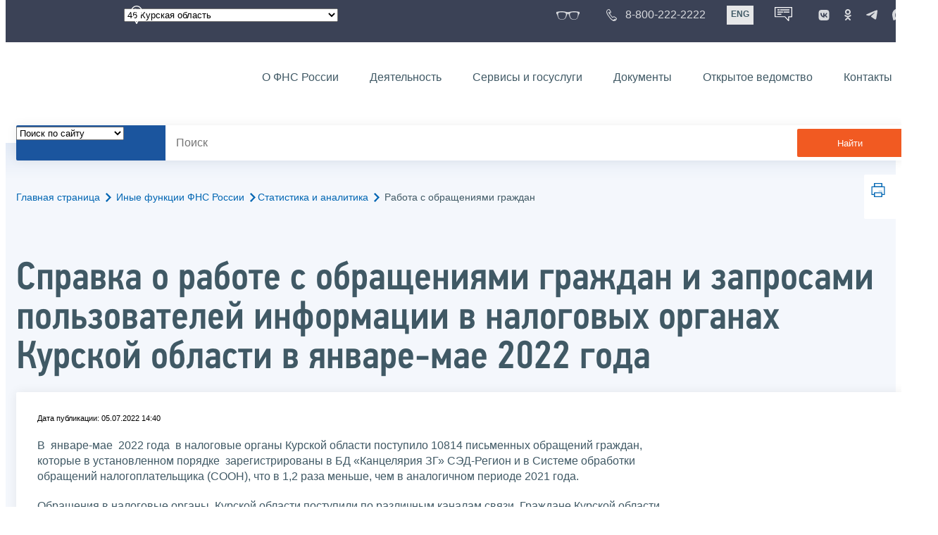

--- FILE ---
content_type: text/html; charset=utf-8
request_url: https://www.nalog.gov.ru/rn46/related_activities/statistics_and_analytics/appeals_citizens/12320934/
body_size: 20713
content:


<!DOCTYPE html >
<html id="ctl00_MainHtml" lang="ru">
<head id="Head">
	<title>Справка о работе с обращениями граждан и запросами пользователей информации в налоговых органах Курской области в январе-мае 2022 года
 |  ФНС России  | 46 Курская область</title>
	<!-- META -->
	<meta charset="utf-8" />
	<meta content="width=device-width, initial-scale=1" name="viewport" />
	<meta name='description' content='Справка о работе с обращениями граждан и запросами пользователей информации в налоговых органах Курской области в январе-мае 2022 года
 |  ФНС России  | 46 Курская область' />
	<meta name='keywords' content='' />
	<meta name='designer' content='3255' />
	<meta name='category' content='1' />
	<meta name="yandex-verification" content="5eaacddeb71d2202" />
	<meta name="yandex-verification" content="a23d24abb844d62a" />

	

<!-- Main Icon -->
<link rel="shortcut icon" href="/css/ul2018/img/favicon.ico">

<!-- Global CSS -->
<link rel="stylesheet" type="text/css" href="https://data.nalog.ru/css/ul2018/vendor/slick.css?ver=2.0.0.19156">
<link rel="stylesheet" type="text/css" href="https://data.nalog.ru/css/ul2018/vendor/mediaelementplayer.min.css">
<link rel="stylesheet" type="text/css" href="https://data.nalog.ru/css/ul2018/vendor/jquery.formstyler.css?ver=2.0.0.19156">
<link rel="stylesheet" type="text/css" href="https://data.nalog.ru/css/ul2018/vendor/select2.min.css?ver=2.0.0.19156">
<link rel="stylesheet" type="text/css" href="https://data.nalog.ru/css/ul2018/vendor/magnific-popup.css?ver=2.0.0.19156">
<link rel="stylesheet" type="text/css" href="https://data.nalog.ru/css/ul2018/vendor/responsiveslides/responsiveslides.css?ver=2.0.0.19156">
<link rel="stylesheet" type="text/css" href="https://data.nalog.ru/css/ul2018/vendor/responsiveslides/themes.css?ver=2.0.0.19156">
<link rel="stylesheet" type="text/css" href="https://data.nalog.ru/css/ul2018/reset.css">
<link rel="stylesheet" type="text/css" href="/css/ul2018/style.css?ver=2.0.0.19156">
<link rel="stylesheet" type="text/css" href="https://data.nalog.ru/css/ul2018/style_me.css?ver=2.0.0.19156">
<link rel="stylesheet" type="text/css" href="https://data.nalog.ru/css/ul2018/media.css?ver=2.0.0.19156">
<link rel="stylesheet" type="text/css" href="https://data.nalog.ru/css/ul2018/HM/FNS-Hm.css?ver=2.0.0.19156">
<link rel="stylesheet" type="text/css" href="https://data.nalog.ru/css/ul2018/icon/style.css">
<link rel="stylesheet" type="text/css" href="https://data.nalog.ru/css/ul2018/vendor/tooltipster.bundle.css">
<link rel="stylesheet" type="text/css" href="https://data.nalog.ru/css/ul2018/vendor/datatables.min.css">
<link rel="stylesheet" type="text/css" href="https://data.nalog.ru/css/ul2018/version.css?ver=2.0.0.19156">


<link rel="stylesheet" type="text/css" href="https://data.nalog.ru/css/ul2018/vendor/ion.rangeSlider.css">
<link rel="stylesheet" type="text/css" href="https://data.nalog.ru/css/ul2018/vendor/ui.dynatree.css">
<!-- datepicker -->
<link rel="stylesheet" type="text/css" href="https://data.nalog.ru/css/ul2018/vendor/bootstrap-datetimepicker.min.css?ver=2.0.0.19156">
<link rel="stylesheet" type="text/css" href="https://data.nalog.ru/css/ul2018/vendor/bootstrap-icon.css?ver=2.0.0.19156">

<!-- Глобальные переменные JavaScript. Здесь не должно быть никакх функций. Все функции в /js/ul2018/script.js и /js/ul2018/script_me.js -->
<script>
	var ZoneID = "3255";
	var ZoneAlias = "rn46";
	var AssemblyVersion = "2.0.0.19156";
	var SvgFileUrl = "/css/";
</script>




<script src="https://data.nalog.ru/js/ul2018/vendor/jquery-3.1.1.min.js"></script>
<script src="https://data.nalog.ru/js/ul2018/vendor/slick.min.js" defer></script>
<script src="https://data.nalog.ru/js/ul2018/vendor/mediaelement-and-player.min.js" defer></script>
<script src="https://data.nalog.ru/js/ul2018/vendor/mediaelement-and-player.ru.js" defer></script>
<script src="https://data.nalog.ru/js/ul2018/vendor/jquery.formstyler.min.js" defer></script>
<script src="https://data.nalog.ru/js/ul2018/vendor/select2.full.min.js" defer></script>
<script src="https://data.nalog.ru/js/ul2018/vendor/timepan/script.js" defer></script>

<!-- datetimepicker -->
<script src="https://data.nalog.ru/js/ul2018/vendor/moment-with-locales.min.js" defer></script>
<script src="https://data.nalog.ru/js/ul2018/vendor/bootstrap.min.js" defer></script>
<script src="https://data.nalog.ru/js/ul2018/vendor/bootstrap-datetimepicker.min.js" defer></script>

<script src="https://data.nalog.ru/js/ul2018/vendor/jquery.cookie.js"></script>
<script src="https://data.nalog.ru/js/ul2018/vendor/jquery.magnific-popup.min.js" defer></script>
<script src="https://data.nalog.ru/js/ul2018/vendor/jquery.cascade.js" defer></script>
<script src="/js/ul2018/script.js?ver=2.0.0.19156"></script>
<script src="https://data.nalog.ru/js/ul2018/script_me.js?ver=2.0.0.19156" defer></script>


<script src="https://data.nalog.ru/js/ul2018/vendor/tooltipster.bundle.min.js" defer></script>
<script src="https://data.nalog.ru/js/ul2018/vendor/jquery.highlight.js?ver=2.0.0.19156" defer></script>

<script src="https://data.nalog.ru/js/ul2018/vendor/datatables.min.js" defer></script>

<script src="https://data.nalog.ru/js/ul2018/vendor/isotope.pkgd.min.js" defer></script>
<script src="https://data.nalog.ru/js/ul2018/vendor/responsiveslides.js" defer></script>



<script>
	$(document).ready(function ()
	{
		var e = document.createElement('script');
		e.async = true;
		e.setAttribute('src', 'https://chat-bot.nalog.ru/web-chat/chatsite/js/wa-min.js');
		document.body.appendChild(e);
	});
</script>


	<script> var mkgu_widget_param = { au: '10003716657', private_block: 1 };</script>
	<script src="https://vashkontrol.ru/widget/mkgu_widget.js" async></script>

<style>
.popup-widget--show {
  z-index: 2147483647 !important;
}
</style>	

	<script>
        document.addEventListener('DOMContentLoaded', function () {
            let widgetRendered = false;

            document.getElementById('mkgu-widget').addEventListener('click', function (e) {
                e.preventDefault();

                if (!widgetRendered) {
                    // Создаём HTML виджета вручную (как в оригинальном render_html)
                    const widgetHTML = `        
          <div class="popup-widget js-popup-widget">
            <div class="popup-widget__container">
              <button class="popup-widget__btn-close js-btn-close">
                <i class="close-icon"></i>
              </button>
              <div class="popup-widget__cont">
                   <div class="popup-widget__desc">Для того, чтобы оценить услугу, перейдите на сайт Ваш контроль и авторизуйтесь с помощью сервиса госуслуги</div>
                    <a href="${window.mkgu_w.page_url}" target="_blank" rel="nofollow">
                     <button class="popup-widget__btn-go">Перейти на сайт</button>
              </a>
              </div>
             
            </div>
          </div>
          <div class="popup-widget-wrapper js-wrapper"></div>
        `;

                    // Вставляем в начало body
                    document.body.insertAdjacentHTML('afterbegin', widgetHTML);

                    // Находим свежесозданные элементы
                    const popupWidget = document.querySelector('.js-popup-widget');
                    const popupWrapper = document.querySelector('.js-wrapper');
                    const btnClose = document.querySelector('.js-btn-close');

                    // Показываем
                    popupWidget.classList.add('popup-widget--show');
                    popupWrapper.classList.add('popup-widget-wrapper--show');

                    // Обработчики
                    const hidePopup = () => {
                        popupWidget.classList.remove('popup-widget--show');
                        popupWrapper.classList.remove('popup-widget-wrapper--show');
                    };

                    if (btnClose) {
                        btnClose.addEventListener('click', hidePopup);
                    }

                    popupWidget.addEventListener('click', (e) => {
                        if (e.target.classList.contains('js-popup-widget')) {
                            hidePopup();
                        }
                    });

                    window.addEventListener('keydown', (e) => {
                        if (e.key === 'Escape') hidePopup();
                    });

                    widgetRendered = true;
                } else {
                    // Если уже создан — просто показываем
                    const popupWidget = document.querySelector('.js-popup-widget');
                    const popupWrapper = document.querySelector('.js-wrapper');
                    if (popupWidget && popupWrapper) {
                        popupWidget.classList.add('popup-widget--show');
                        popupWrapper.classList.add('popup-widget-wrapper--show');
                    }
                }
            });
        });
    </script>

	<!--
<script>

	_govWidget = {
		cssOrigin: '//gosbar.gosuslugi.ru',
		catalogOrigin: '//gosbar.gosuslugi.ru',

		disableSearch: true,
		cssTheme: 'gray',
		marginTop: 0,
		paddingTop: 0
	}

</script>

		





	<!-- For Print Version -->
	
</head>
<body >




	<div class="totop"></div>
	

<div id="main_div_svg_templates" style="display:none"></div>

<script>
	window.addEventListener("load", function ()
	{
		fetch("/css/ul2018/icon/templates.svg")
			.then((response) => response.text())
			.then((html) =>
			{
				document.getElementById("main_div_svg_templates").innerHTML = html;
			})
			.catch((error) =>
			{
				console.warn(error);
			});
	});
</script>


	<form method="post" action="./" id="MainForm" enctype="multipart/form-data" class="main-form">
<div class="aspNetHidden">
<input type="hidden" name="__VIEWSTATE" id="__VIEWSTATE" value="GehtX9WrO17CeSO/u9QFlcKkKRnUHMnRaa6k2XDj5xFGlTtOER3jPL9J6hprBWb8cQLHwQ==" />
</div>

<div class="aspNetHidden">

	<input type="hidden" name="__VIEWSTATEGENERATOR" id="__VIEWSTATEGENERATOR" value="112E02C5" />
</div>
		<div class="wrap-all">
			<div class="wrap-content">
				


<script>

    function RedirectZoneF()
    {

        var ddl = document.getElementById("ctl00_ctl00_ddlRegion_firstpage");

        location.href = location.href.replace("/rn46/", "/" + ddl.options[ddl.selectedIndex].value + "/")
        
    }

</script>


<div class="wrapper wrapper_dark">
    <div class="content">
        <div class="top">
            <div class="top__row">
                <div class="col">
                   <div class="top__holder"></div>
                </div>
                <!-- /col -->
               <div class="col col_full">
                <div class="geo">
               <!--28.02.22-->
                                    <div class="geo__icon">
                                        <span class="icon"></span>
                                    </div> <!-- /geo__icon -->
                  <div class="geo__select">
                            <select name="ctl00$ctl00$ddlRegion_firstpage" id="ctl00_ctl00_ddlRegion_firstpage" class="js-geo-select" onchange="RedirectZoneF()">
	<option value="rn01">01 Республика Адыгея </option>
	<option value="rn02">02 Республика Башкортостан</option>
	<option value="rn03">03 Республика Бурятия</option>
	<option value="rn04">04 Республика Алтай</option>
	<option value="rn05">05 Республика Дагестан</option>
	<option value="rn06">06 Республика Ингушетия</option>
	<option value="rn07">07 Кабардино-Балкарская Республика</option>
	<option value="rn08">08 Республика Калмыкия</option>
	<option value="rn09">09 Карачаево-Черкесская Республика</option>
	<option value="rn10">10 Республика Карелия</option>
	<option value="rn11">11 Республика Коми</option>
	<option value="rn12">12 Республика Марий Эл</option>
	<option value="rn13">13 Республика Мордовия</option>
	<option value="rn14">14 Республика Саха (Якутия)</option>
	<option value="rn15">15 Республика Северная Осетия-Алания</option>
	<option value="rn16">16 Республика Татарстан</option>
	<option value="rn17">17 Республика Тыва</option>
	<option value="rn18">18 Удмуртская Республика</option>
	<option value="rn19">19 Республика Хакасия</option>
	<option value="rn20">20 Чеченская Республика</option>
	<option value="rn21">21 Чувашская Республика</option>
	<option value="rn22">22 Алтайский край</option>
	<option value="rn23">23 Краснодарский край</option>
	<option value="rn24">24 Красноярский край</option>
	<option value="rn25">25 Приморский край</option>
	<option value="rn26">26 Ставропольский край</option>
	<option value="rn27">27 Хабаровский край</option>
	<option value="rn28">28 Амурская область</option>
	<option value="rn29">29 Архангельская область</option>
	<option value="rn30">30 Астраханская область</option>
	<option value="rn31">31 Белгородская область</option>
	<option value="rn32">32 Брянская область</option>
	<option value="rn33">33 Владимирская область</option>
	<option value="rn34">34 Волгоградская область</option>
	<option value="rn35">35 Вологодская область</option>
	<option value="rn36">36 Воронежская область</option>
	<option value="rn37">37 Ивановская область</option>
	<option value="rn38">38 Иркутская область</option>
	<option value="rn39">39 Калининградская область</option>
	<option value="rn40">40 Калужская область</option>
	<option value="rn41">41 Камчатский край</option>
	<option value="rn42">42 Кемеровская область  - Кузбасс</option>
	<option value="rn43">43 Кировская область</option>
	<option value="rn44">44 Костромская область</option>
	<option value="rn45">45 Курганская область</option>
	<option selected="selected" value="rn46">46 Курская область</option>
	<option value="rn47">47 Ленинградская область</option>
	<option value="rn48">48 Липецкая область</option>
	<option value="rn49">49 Магаданская область</option>
	<option value="rn50">50 Московская область</option>
	<option value="rn51">51 Мурманская область</option>
	<option value="rn52">52 Нижегородская область</option>
	<option value="rn53">53 Новгородская область</option>
	<option value="rn54">54 Новосибирская область</option>
	<option value="rn55">55 Омская область</option>
	<option value="rn56">56 Оренбургская область</option>
	<option value="rn57">57 Орловская область</option>
	<option value="rn58">58 Пензенская область</option>
	<option value="rn59">59 Пермский край</option>
	<option value="rn60">60 Псковская область</option>
	<option value="rn61">61 Ростовская область</option>
	<option value="rn62">62 Рязанская область</option>
	<option value="rn63">63 Самарская область</option>
	<option value="rn64">64 Саратовская область</option>
	<option value="rn65">65 Сахалинская область</option>
	<option value="rn66">66 Свердловская область</option>
	<option value="rn67">67 Смоленская область</option>
	<option value="rn68">68 Тамбовская область</option>
	<option value="rn69">69 Тверская область</option>
	<option value="rn70">70 Томская область</option>
	<option value="rn71">71 Тульская область</option>
	<option value="rn72">72 Тюменская область</option>
	<option value="rn73">73 Ульяновская область</option>
	<option value="rn74">74 Челябинская область</option>
	<option value="rn75">75 Забайкальский край</option>
	<option value="rn76">76 Ярославская область</option>
	<option value="rn77">77 город Москва</option>
	<option value="rn78">78 Санкт-Петербург</option>
	<option value="rn79">79 Еврейская автономная область</option>
	<option value="rn86">86 Ханты-Мансийский автономный округ-Югра</option>
	<option value="rn87">87 Чукотский АО</option>
	<option value="rn89">89 Ямало-Ненецкий автономный округ</option>
	<option value="rn90">90 Запорожская область</option>
	<option value="rn91">91 Республика Крым</option>
	<option value="rn92">92 город Севастополь</option>
	<option value="rn93">93 Донецкая Народная Республика</option>
	<option value="rn94">94 Луганская Народная Республика</option>
	<option value="rn95">95 Херсонская область</option>

</select>

                  </div>
                </div>
              </div> <!-- /col -->


                            <div class="col tablet-hide">
                                <!--28.02.22-->
                                <a href="#" class="top__link top__link_glasses js-version-open" title="Версия для слабовидящих">
                                    <span class="icon version__link"></span>
                                </a>
                            </div>

                <!-- /col -->
               <div class="col tablet-hide">
                                <!--28.02.22-->
                                <a href="tel:88002222222" class="top__link top__link_phone"
                                   title="Телефон Единого контакт-центра ФНС России"
                                   onclick="ym(23729197, 'reachGoal', 'test'); return true;">
                                        <span class="icon"></span>
                                    <span class="text-icon">8-800-222-2222</span>
                                </a>
                            </div>
                <!-- /col -->
                <div class="col tablet-hide" title="Англоязычная версия сайта">
                    <div class="lang">
                        <a href="https://www.nalog.gov.ru/eng/" class="lang__item">ENG</a>
                    </div>
                </div>
                <!-- /col -->

     <div class="col tablet-hide" title="Чат-бот">
                                <!--28.02.22 Смена класса!!!-->
                                <div class="chat" onclick="WebChatApi.toggleWebChat()" style="cursor:pointer;"></div>
                            </div>


                 <div class="col tablet-hide">
                                <div class="soc">
                                
                                    <!--28.02.22 + class-->
                                    <a href="https://vk.com/nalog_gov_ru" class="icon soc__link vk" rel="noopener noreferrer"
                                       target="_blank" title="ФНС во «Вконтакте»"></a>
                                             
                                    <a href="https://ok.ru/group/63118935130280" class="icon soc__link od" rel="noopener noreferrer"
                                       target="_blank" title="ФНС в «Одноклассниках»"></a>

                                    <a href="https://t.me/nalog_gov_ru" class="icon soc__link tg" rel="noopener noreferrer"
                                       target="_blank" title="ФНС в «Telegram»"></a>

                                     <a href="https://max.ru/nalog_gov_ru" class="icon soc__link max" rel="noopener noreferrer"
                                       target="_blank" title="ФНС в «MAX»"></a> 
                                             
                                
                                </div>
                            </div> <!-- /col -->

            </div><!-- /row -->
        </div>
        <!-- /top -->
    </div>
    <!-- /content -->
</div>
<!-- /wrapper -->

<div class="wrapper wrapper__header js-header-point">
     <div class="header-fixed">
    <div class="content">
        <header id="ctl00_ctl00_header2" class="header_pages">
            <div class="header-wrapper">
                <div class="header__left">
                    <a href="/" class="logo header__logo">
                        <img src="https://data.nalog.ru/css/ul2018/img/logo.svg" alt="">
                    </a>
                </div>
                <!-- /header__left -->

                <div class="header__mobile js-menu">
                    <div class="header__right">
                        <ul class="header-menu">
                            <li class="header-menu__item">
                                <a href="/rn46/about_fts/" class="header-menu__link">О ФНС России</a>
                                <!-- header-menu__link_active -->
                            </li>
                            <li class="header-menu__item header-menu__item_parent">
                                <a href="/rn46/menu_act/" class="header-menu__link">Деятельность</a>
                                <div class="header-menu-drop">
                                    <div class="header-menu-drop__wrapper">
                                        <div class="row">
                                            <div class="col col_3">
                                                <div class="header-menu-drop__title">Деятельность</div>
                                            </div>

                                            <div class="col col_3">
                                                <ul class="menu__list">
                                                    <li class="menu__item">
                                                        <a href="/rn46/taxation/" class="menu__link">Налогообложение в Российской Федерации</a>
                                                    </li>
                                                    <li class="menu__item">
                                                        <a href="/rn46/taxation/reference_work/" class="menu__link">Контрольная работа</a>
                                                    </li>
                                                    <li class="menu__item">
                                                        <a href="/rn46/related_activities/statistics_and_analytics/" class="menu__link">Статистика и аналитика</a>
                                                    </li>


                                                </ul>
                                            </div>
                                            <div class="col col_3">
                                                <ul class="menu__list">
                                                    <li class="menu__item">
                                                        <a href="/rn46/about_fts/inttax/" class="menu__link">Международное сотрудничество</a>
                                                    </li>
                                                    <li class="menu__item">
                                                        <a href="/rn46/related_activities/" class="menu__link">Иные функции ФНС России</a>
                                                    </li>
                                                </ul>
                                            </div>


                                        </div>
                                    </div>
                                    <!-- /header-menu-drop__wrapper -->
                                </div>
                                <!-- /header-menu-drop -->
                            </li>
                            <li class="header-menu__item">
                                <a href="/rn46/about_fts/el_usl/" class="header-menu__link">Сервисы и госуслуги</a>
                            </li>
                            <li class="header-menu__item header-menu__item_parent">
                                <a href="/rn46/about_fts/docs_fts/" class="header-menu__link">Документы</a>
                                <div class="header-menu-drop">
                                    <div class="header-menu-drop__wrapper">
                                        <div class="row">
                                            <div class="col col_3">
                                                <div class="header-menu-drop__title">Документы</div>

                                            </div>

                                            <div class="col col_3">
												<ul class="menu__list">
													<li class="menu__item">
														<a href="http://nalog.garant.ru/fns/nk/" target="_blank" class="menu__link">Налоговый кодекс</a>
													</li>
													<li class="menu__item">
														<a href="/rn46/about_fts/docs_fts/" class="menu__link">Нормативные правовые акты, изданные и разработанные ФНС России</a>
													</li>
												</ul>
											</div>
											<div class="col col_3">
												<ul class="menu__list">
													<li class="menu__item">
														<a href="/rn46/about_fts/about_nalog/" class="menu__link">Письма ФНС России, обязательные для применения налоговыми органами</a>
													</li>
													<li class="menu__item">
														<a href="/rn46/about_fts/docs/" class="menu__link">Иные документы</a>
													</li>
												</ul>
											</div>


                                        </div>
                                    </div>
                                    <!-- /header-menu-drop__wrapper -->
                                </div>
                                <!-- /header-menu-drop -->
                            </li>
                            <li class="header-menu__item">
                                <a href="/rn46/about_fts/og/" class="header-menu__link">Открытое ведомство</a>
                            </li>
                            <li class="header-menu__item">
                                <a href="/rn46/apply_fts/" class="header-menu__link">Контакты</a>
                            </li>
                        </ul>

                        <div class="header-links tablet-show">
                            
                            <!-- /header-links__item -->
                                 <div class="header-links__item">
                                                <a href="tel:88002222222"
                                                   class="header-links__link header-links__link_phone"
                                                   onclick="ym(23729197, 'reachGoal', 'test'); return true;">
                                                    <!--28.02.22---->
                                                    <span class="icon"></span>
                                                    <span class="text-icon">8-800-222-2222</span>
                                                </a>
                                            </div>
                            <!-- /header-links__item -->
                            <div class="header-links__item">
                                <div class="lang">
                                    <span class="lang__item lang__item_active">РУС</span>
                                    <a href="https://www.nalog.gov.ru/eng/" class="lang__item">ENG</a>
                                </div>
                            </div>

                             <div class="header-links__item" title="Чат-бот">
                                                <!--28.02.22-- -->
                                                <div class="lang chatbot" onclick="WebChatApi.toggleWebChat()"></div>
                                            </div>

                            <!-- /header-links__item -->
                        </div>
                        <!-- /header-links -->
                    </div>
                    <!-- /header__right -->
                </div>
                <!-- /header__mobile -->

                <div class="menu-btn js-menu-btn">
                    <div class="menu-btn__line"></div>
                </div>
            </div>
            <!-- /header-wrapper -->
        </header>
    </div>
    <!-- /content -->
  </div> <!-- /header-fixed -->
</div>
<!-- /wrapper -->


<script>

	var service_url_template = "/rn46/about_fts/el_usl/";

	$(document).ready(function ()
	{
		


		// определение выпадающего списка по умолчанию
		if (location.href.toLowerCase().indexOf("/search/?type=all") > 0) $(".js-search-select").val(1);
		else if (location.href.toLowerCase().indexOf("/about_fts/el_usl/") > 0)
		{
			$(".js-search-select").val(2);
			service_url_template = "/rn46/about_fts/el_usl/";
		}
		else if (location.href.toLowerCase().indexOf("/about_fts/el_usl2/") > 0)
		{
			$(".js-search-select").val(2);
			service_url_template = "/rn46/about_fts/el_usl2/";
		}
		else if (location.href.toLowerCase().indexOf("/search/?type=documents") > 0) $(".js-search-select").val(3);


		// нажатие Enter в строке поиска
		$("#tb_main_search_f").keydown(function (e)
		{
			// отработка Enter
			if (e.which == 13)
			{
				// не делать Form submit
				e.preventDefault();
				// нажать на кнопку поиска
				$("#bt_main_search_f").click();
				// прерываем обработку
				return false;
			}
		});

		var map = {
			'q': 'й', 'w': 'ц', 'e': 'у', 'r': 'к', 't': 'е', 'y': 'н', 'u': 'г', 'i': 'ш', 'o': 'щ', 'p': 'з', 'a': 'ф', 's': 'ы', 'd': 'в', 'f': 'а', 'g': 'п', 'h': 'р', 'j': 'о', 'k': 'л', 'l': 'д',  'z': 'я', 'x': 'ч', 'c': 'с', 'v': 'м', 'b': 'и', 'n': 'т', 'm': 'ь', 'Q': 'Й', 'W': 'Ц', 'E': 'У', 'R': 'К', 'T': 'Е', 'Y': 'Н', 'U': 'Г', 'I': 'Ш', 'O': 'Щ', 'P': 'З', 'A': 'Ф', 'S': 'Ы', 'D': 'В', 'F': 'А', 'G': 'П', 'H': 'Р', 'J': 'О', 'K': 'Л', 'L': 'Д', 'Z': 'Я', 'X': 'ч', 'C': 'С', 'V': 'М', 'B': 'И', 'N': 'Т', 'M': 'Ь',
		};

		// нажатия кнопок в строке поиска (автоподстветка как Ctrl+F)
		$("#tb_main_search_f").keyup(function (e)
		{
			$("#divSecondPageColumns").removeHighlight();
			$("#divSecondPageColumns").highlight($.trim($("#tb_main_search_f").val()));

			//var str = $("#tb_main_search_f").val();
			//var r = '';
			//for (var i = 0; i < str.length; i++)
			//{
			//	r += map[str.charAt(i)] || str.charAt(i);
			//}
			//$("#tb_main_search_f").val(r);


		});

		// нажатие на кнопку поиска
		$("#bt_main_search_f").click(function ()
		{
			var term = $.trim($("#tb_main_search_f").val());

			var type_s = "all";

			if (location.href.toLowerCase().indexOf("/news/") > 0)
			{
				type_s = "dt_news";
			}

			// в зависимости от переключателя
			switch ($(".js-search-select").val())
			{
				// если поиск по сайту
				case "1": location.href = (term.length == 0 ? "/rn46/search/" : "/rn46/search/?type=" + type_s +"&text=" + term); break;
				// если поиск по сервисам
				case "2": location.href = (term.length == 0 ? service_url_template : service_url_template + "?text=" + term); break;
				// если поиск по документам
				case "3": location.href = (term.length == 0 ? "/rn46/search/?type=documents" : "/rn46/search/?type=documents&text=" + term); break;
			}
		});

	});
</script>


<div class="wrapper ">
	<div class="content">
		<div class="search">
			<div class="search__text">
				<select class="js-search-select">
					<option value="1">Поиск по сайту</option>
					<option value="2">Поиск по сервисам</option>
					<option value="3">Поиск по документам</option>
				</select>
			</div>
			<div class="search__block">
				<input id="tb_main_search_f" class="search__input js-search" placeholder="Поиск" type="text" value=''>
				<button id="bt_main_search_f" type="button" class="search__submit">Найти</button>
			</div>
		</div>
		<!-- /search -->
	</div>
	<!-- /content -->
</div>
<!-- /wrapper -->


<div class="wrapper wrapper_blue-light ">
	<div class="page-title  page-title_grad "   >
		<div class="content">
			
	<!-- AltNav -->
	<div class="page-nav">

	<div class="breadcrumbs">
		<a href="/rn46/">Главная страница<span class="icon"><svg width="8" height="13"><use xlink:href="#arrow-next" class="svg_blue"></use></svg></span></a>
		<a href="/rn46/related_activities/">Иные функции ФНС России<span class="icon"><svg width="8" height="13"><use xlink:href="#arrow-next" class="svg_blue"></use></svg></span></a><a href="/rn46/related_activities/statistics_and_analytics/">Статистика и аналитика<span class="icon"><svg width="8" height="13"><use xlink:href="#arrow-next" class="svg_blue"></use></svg></span></a>
		<span>Работа с обращениями граждан</span>
	</div>
	<!-- /AltNav -->

	

		<div id="ctl00_ctl03_ctl00_divPrint" class="print" title="Распечатать">
		 <a href="print/" id="print_link">
                    <span class="icon">
                      <svg width="58" height="60.89">
                        <use xlink:href="#print" class="svg_blue"></use>
                      </svg>
                    </span>
			 </a>
                  </div>

	</div>
<h1 id="ctl00_ctl03_ctl01_td_title">Справка о работе с обращениями граждан и запросами пользователей информации в налоговых органах Курской области в январе-мае 2022 года
</h1>
		</div>
	</div>
	<div class="content  ">
		
		<div class="page  ">
			<div class="page__bg  page__bg_white  page__bg_white ">
				<div id="divSecondPageColumns" class="page-content ">
					<div class="page-content__left mobile-aside hidden">
						
					</div>
					<div class="page-content__center ">
						


<style>
	.ya-share2__list {
padding: 0 !important;
margin: 0 !important;
list-style-type: none !important;
}


</style>

<div class="text_block">
<div class="news__time single-news__time">Дата публикации: 05.07.2022 14:40 </div>

<div class="attention attention_red"  style="display: none">
  <div class="attention__text">
<p>Это архивная публикация - она может содержать устаревшую информацию.</p>
 </div>
</div>


<p></p>
<p><p>В&nbsp; январе-мае&nbsp; 2022 года&nbsp; в налоговые органы Курской области поступило 10814 письменных обращений граждан, которые в установленном порядке &nbsp;зарегистрированы в БД «Канцелярия ЗГ» СЭД-Регион и в Системе обработки обращений налогоплательщика (СООН), что в 1,2 раза меньше, чем в аналогичном периоде 2021 года.</p>  <p>Обращения в налоговые органы&nbsp; Курской области поступили по различным каналам связи. Граждане Курской области активно используют интернет-сервисы ФНС России. Так, гражданами направлено с&nbsp; помощью сервисов «Личный кабинет налогоплательщика для физических лиц»&nbsp; и «Личный кабинет налогоплательщика индивидуального предпринимателя»&nbsp; 4570 обращений&nbsp; или 42,3% от общего числа обращений. </p>  <p>По телекоммуникационным каналам связи направлено 1440 обращений или 13,3%, через электронный сервис «Обратиться в ФНС России» &nbsp;и на официальный электронный адрес поступило 568 интернет-обращения&nbsp; или 5,3% от общего их числа. </p>  <p>Вместе с тем, значительная часть обращений поступила в налоговые органы Курской области на бумажном носителе&nbsp; - 3918 обращения (36,2% от общего числа). 2,9% от общего количества обращений поступило в налоговые органы по системе электронного документооборота (СЭД) – 313 обращение поступило из других территориальных налоговых органов и ФНС России.</p>  <p>Анализ поступивших обращений показал, что наибольшее количество обращений касалось вопросов исчисления и уплаты&nbsp; транспортного налога, налога на доходы физических лиц, налога на имущество, земельного налога и налогообложения малого бизнеса - 3830 обращений (41,7%). </p>  <p>Все обращения, поступившие в налоговые органы области, рассмотрены,&nbsp; в регистрирующих органах запрошены сведения, необходимые для исчисления налогов, при необходимости проведены мероприятия по перерасчету имущественных налогов и корректировке налоговых обязательств налогоплательщиков. В случаях, не требующих перерасчета, гражданам даны подробные разъяснения норм действующего налогового законодательства.</p>  <p>Значительную долю составили обращения с запросами об имеющейся задолженности. С вопросами несогласия с имеющимися суммами задолженности&nbsp; и&nbsp; &nbsp;принятыми мерами принудительного взыскания задолженности&nbsp; обратились 2184&nbsp; гражданина (20,2%). </p>  <p>В каждом случае с целью урегулирования спорного вопроса был проведен детальный анализ причин образования задолженности, правомерности принятия налоговым органом мер взыскания задолженности и своевременного принятия решений об отмене указанных мер при наличии оснований, проведены при необходимости мероприятия по актуализации карточек расчетов с бюджетом, по результатам проведенных мероприятий налогоплательщикам направлены соответствующие разъяснения.</p>  <p>Существенный удельный вес составили обращения по вопросам организации работы налоговых органов Курской области с налогоплательщиками – 1357 обращений (12,5%).</p>  <p>1023 обращения (9,5%) касались регистрации юридических лиц, физических лиц в качестве индивидуальных предпринимателей, а также вопросов, связанных с получением и отказом от ИНН. </p>  <p>Часть обращений касалась запросов сведений о полученных доходах&nbsp; и открытых счетах, направленных лицами, на которых возложена обязанность предоставления сведений о доходах, расходах, об имуществе и обязательствах имущественного характера. В январе-мае 2022 года поступило 655&nbsp; таких обращений (6,1%).</p>  <p>Поступило 243 обращения (2,2%), касающихся вопросов проведения зачета (возврата) излишне уплаченных или излишне взысканных сумм налогов‚ сборов‚ пеней‚ штрафов.</p>  <p>В январе-мае 2022 года поступило 226 обращений (2,1%), в которых налогоплательщики поднимали вопросы обжалования решений государственных органов и должностных лиц‚ споров с физическими и юридическими лицами по обжалованию актов ненормативного характера и действий (бездействия) должностных лиц. </p>  <p>Имели место обращения, касающиеся вопросов применения ККТ, контроля исполнения налогового законодательства физическими и юридическими лицами,&nbsp;&nbsp; проведения процедур банкротства организаций и физических лиц,&nbsp; предоставления налоговой отчетности, пользования информационными ресурсами налоговых органов, юридических вопросов по налогам, уклонения от налогообложения, исчисления и уплаты страховых взносов в бюджеты государственных внебюджетных фондов, прекращения рассмотрения ранее направленного обращения в связи с урегулированием поднятых вопросов и о ходе рассмотрения ранее направленных обращений, доступа к персонифицированной&nbsp; информации о состоянии расчета с бюджетом, проблем предпринимательства без образования юридического лица, прохождения государственной гражданской службы,&nbsp; государственных программ, надзора в области проведения азартных игр и лотерей и выплаты заработной платы.</p>  <p>В целях реализации Указа Президента Российской Федерации от 17.04.2017 №&nbsp;171 «О мониторинге и анализе результатов рассмотрения обращений граждан и организаций» УФНС России по Курской области ежемесячно до 5 числа месяца, следующего за отчетным периодом, выгружает информацию о результатах рассмотрения обращений граждан из ПК СЭД в раздел «Результаты рассмотрения обращений» на закрытый информационный ресурс ССТУ.РФ (далее – Портал ССТУ).</p>  <p>По состоянию на 05.06.2022 на Портале ССТУ размещена информация о результатах рассмотрения &nbsp;обращений граждан, поступивших в налоговые Курской области в январе-мае 2022 года. </p>  <p>Все поставленные на контроль обращения граждан, срок рассмотрения которых истек, исполнены в установленные законодательством Российской Федерации сроки. Нарушений сроков рассмотрения обращений граждан налоговыми органами Курской области не допущено.</p>  <p>Запросы о предоставлении информации о деятельности в налоговые органы&nbsp; Курской области в январе-мае 2022 года не поступали.</p>    <p align="center"><strong>Информация о количестве и тематике обращений граждан, поступивших в УФНС России по Курской области </strong></p>    <p>В&nbsp; январе-мае&nbsp; 2022 года&nbsp; в УФНС России по Курской области поступило 1042 письменных обращения граждан, которые в установленном порядке &nbsp;зарегистрированы в БД «Канцелярия ЗГ» СЭД-Регион и в Системе обработки обращений налогоплательщика (СООН), что в 1,2 раза больше, чем в аналогичном периоде 2021 года.</p>  <p>Обращения в УФНС России по Курской области поступили по различным каналам связи, а именно:</p>  <p>&nbsp;- через электронный сервис «Обратиться в ФНС России» и через официальный электронный адрес&nbsp; поступило 65 интернет-обращений (6,2% от общего числа);</p>  <p>- с помощью сервисов «Личный кабинет налогоплательщика для физических лиц»&nbsp;&nbsp; и&nbsp; «Личный кабинет налогоплательщика индивидуального предпринимателя» поступило 36 обращений (3,5% от общего числа);</p>  <p>- с сайта GOSUSLUGI.RU. поступило 3 обращения (0,3% от общего числа);</p>  <p>- на бумажном носителе&nbsp; - 769 обращений (73,8% от общего числа);</p>  <p>&nbsp;- по системе электронного документооборота (СЭД) – 169 обращений (16,2% от общего количества).</p>  <p>Анализ поступивших обращений показал, что наибольшее количество обращений касалось запросов сведений о полученных доходах&nbsp; и открытых счетах, направленных лицами, на которых возложена обязанность предоставления сведений о доходах, расходах, об имуществе и обязательствах имущественного характера – 450 обращений (43,2%).</p>  <p>Существенный удельный вес занимают обращения по вопросам &nbsp;обжалования решений государственных органов и должностных лиц‚ споров с физическими и юридическими лицами по обжалованию актов ненормативного характера и действий (бездействия) должностных лиц - 159 обращений (15,3%).</p>  <p>По вопросам исчисления и уплаты&nbsp; транспортного налога, налога на доходы физических лиц, налога на имущество, земельного налога и налогообложения малого бизнеса поступило 97 обращений (9,3%). </p>  <p>Вопросы применения ККТ поднимались гражданами в 90 обращениях (8,6%).</p>  <p>45 обращений (4,3%) содержали запросы об имеющейся задолженности по налогам, сборам и взносам в бюджеты государственных внебюджетных фондов.</p>  <p>38 обращений (3,6%)&nbsp; касались регистрации юридических лиц, физических лиц в качестве индивидуальных предпринимателей, а также вопросов, связанных с получением и отказом от ИНН. </p>  <p>Вопросов контроля исполнения законодательства физическими и юридическими лицами касались 43 обращения (4,1%).</p>  <p>Вопросы организации работы налоговых органов Курской области с налогоплательщиками &nbsp;поднимались заявителями в 29 обращениях (2,8%).</p>  <p>Имели место обращения, касающиеся вопросов проведения процедур банкротства организаций и физических лиц (21 обращение), исчисления и уплаты страховых взносов в бюджеты государственных внебюджетных фондов (11 обращений), уклонения от налогообложения (10 обращений), прекращения рассмотрения ранее направленного обращения в связи с урегулированием поднятых вопросов и о ходе рассмотрения ранее направленных обращений (9 обращений), возврата или зачета излишне уплаченных или излишне взысканных сумм налогов‚ сборов‚ пеней‚ штрафов (7 обращений),&nbsp; проблем предпринимательства без образования юридического лица (5 обращений), доступа к персонифицированной&nbsp; информации о состоянии расчета с бюджетом (3 обращения), предоставления налоговой отчетности (3 обращения), пользования информационными ресурсами налоговых органов (3 обращения), прохождения государственной гражданской службы (3 обращения),&nbsp; выплаты заработной платы (2 обращения), государственных программ (1 обращение) и надзора в области проведения азартных игр и лотерей (1 обращение).</p>  <p>Тематика обращений граждан в соответствии с тематическим классификатором обращений и запросов граждан, организаций и общественных объединений представлена в нижеприведенной таблице:</p>    <table class="border_table">  <tbody><tr>   <td rowspan="2" valign="top">      <p align="center">Наименование тематики документа</p>   </td>   <td rowspan="2">   <p align="center">Количество документов</p>   </td>      <td height="17">&nbsp;</td>     </tr>  <tr>      <td height="29">&nbsp;</td>     </tr>  <tr>   <td valign="top">   <p align="center">1</p>   </td>   <td valign="top">   <p align="center">2</p>   </td>      <td><p>&nbsp;</p></td>     </tr>  <tr>   <td valign="top">   <p>0001.0002.0024.0069   Прохождение государственной службы Российской Федерации</p>   </td>   <td valign="top">   <p align="right">3</p>   </td>      <td><p>&nbsp;</p></td>     </tr>  <tr>   <td valign="top">   <p>0001.0002.0024.0079   Предоставление сведений о доходах, расходах, об имуществе и обязательствах   имущественного характера</p>   </td>   <td valign="top">   <p align="right">450</p>   </td>      <td><p>&nbsp;</p></td>     </tr>  <tr>   <td valign="top">   <p>0001.0002.0025.0084   Государственные программы</p>   </td>   <td valign="top">   <p align="right">1</p>   </td>      <td><p>&nbsp;</p></td>     </tr>  <tr>   <td valign="top">   <p>0001.0002.0027.0122   Неполучение ответа на обращение</p>   </td>   <td valign="top">   <p align="right">1</p>   </td>      <td><p>&nbsp;</p></td>     </tr>  <tr>   <td valign="top">   <p>0001.0002.0027.0125   Результаты рассмотрения обращений</p>   </td>   <td valign="top">   <p align="right">1</p>   </td>      <td><p>&nbsp;</p></td>     </tr>  <tr>   <td valign="top">   <p>0001.0002.0027.0131   Прекращение рассмотрения обращения</p>   </td>   <td valign="top">   <p align="right">7</p>   </td>      <td><p>&nbsp;</p></td>     </tr>  <tr>   <td valign="top">   <p>0001.0003.0030.0202   Несостоятельность (банкротство) и финансовое оздоровление юридических лиц,   индивидуальных предпринимателей, физических лиц. Деятельность арбитражных   управляющих</p>   </td>   <td valign="top">   <p align="right">21</p>   </td>      <td><p>&nbsp;</p></td>     </tr>  <tr>   <td valign="top">   <p>0001.0003.0030.0471   Проблемы предпринимателей‚ работающих без образования юридического лица</p>   </td>   <td valign="top">   <p align="right">5</p>   </td>      <td><p>&nbsp;</p></td>     </tr>  <tr>   <td valign="top">   <p>0002.0006.0065.0257   Выплата заработной платы</p>   </td>   <td valign="top">   <p align="right">2</p>   </td>      <td><p>&nbsp;</p></td>     </tr>  <tr>   <td valign="top">   <p>0002.0007.0068.0279   Исчисление и уплата страховых взносов в бюджеты государственных внебюджетных   фондов</p>   </td>   <td valign="top">   <p align="right">11</p>   </td>      <td><p>&nbsp;</p></td>     </tr>  <tr>   <td valign="top">   <p>0003.0008.0086.0538   Налоговые преференции и льготы физическим лицам</p>   </td>   <td valign="top">   <p align="right">2</p>   </td>      <td><p>&nbsp;</p></td>     </tr>  <tr>   <td valign="top">   <p>0003.0008.0086.0540   Земельный налог</p>   </td>   <td valign="top">   <p align="right">10</p>   </td>      <td><p>&nbsp;</p></td>     </tr>  <tr>   <td valign="top">   <p>0003.0008.0086.0543   Транспортный налог</p>   </td>   <td valign="top">   <p align="right">5</p>   </td>      <td><p>&nbsp;</p></td>     </tr>  <tr>   <td valign="top">   <p>0003.0008.0086.0544   Налог на имущество</p>   </td>   <td valign="top">   <p align="right">15</p>   </td>      <td><p>&nbsp;</p></td>     </tr>  <tr>   <td valign="top">   <p>0003.0008.0086.0545   Налог на доходы физических лиц</p>   </td>   <td valign="top">   <p align="right">54</p>   </td>      <td><p>&nbsp;</p></td>     </tr>  <tr>   <td valign="top">   <p>0003.0008.0086.0548   Налогообложение малого бизнеса, специальных налоговых режимов</p>   </td>   <td valign="top">   <p align="right">9</p>   </td>      <td><p>&nbsp;</p></td>     </tr>  <tr>   <td valign="top">   <p>0003.0008.0086.0551   Учет налогоплательщиков. Получение и отказ от ИНН</p>   </td>   <td valign="top">   <p align="right">13</p>   </td>      <td><p>&nbsp;</p></td>     </tr>  <tr>   <td valign="top">   <p>0003.0008.0086.0552   Организация работы с налогоплательщиками</p>   </td>   <td valign="top">   <p align="right">29</p>   </td>      <td><p>&nbsp;</p></td>     </tr>  <tr>   <td valign="top">   <p>0003.0008.0086.0554   Получение налоговых уведомлений об уплате налога</p>   </td>   <td valign="top">   <p align="right">2</p>   </td>      <td><p>&nbsp;</p></td>     </tr>  <tr>   <td valign="top">   <p>0003.0008.0086.0555   Налоговая отчетность</p>   </td>   <td valign="top">   <p align="right">3</p>   </td>      <td><p>&nbsp;</p></td>     </tr>  <tr>   <td valign="top">   <p>0003.0008.0086.0557   Возврат или зачет излишне уплаченных или излишне взысканных сумм налогов,   сборов, взносов, пеней и штрафов</p>   </td>   <td valign="top">   <p align="right">7</p>   </td>      <td><p>&nbsp;</p></td>     </tr>  <tr>   <td valign="top">   <p>0003.0008.0086.0558   Задолженность по налогам, сборам и взносам в бюджеты государственных   внебюджетных фондов</p>   </td>   <td valign="top">   <p align="right">45</p>   </td>      <td><p>&nbsp;</p></td>     </tr>  <tr>   <td valign="top">   <p>0003.0008.0086.0559   Предоставление отсрочки или рассрочки по уплате налога, сбора, пени, штрафа</p>   </td>   <td valign="top">   <p align="right">9</p>   </td>      <td><p>&nbsp;</p></td>     </tr>  <tr>   <td valign="top">   <p>0003.0008.0086.0560   Уклонение от налогообложения</p>   </td>   <td valign="top">   <p align="right">10</p>   </td>      <td><p>&nbsp;</p></td>     </tr>  <tr>   <td valign="top">   <p>0003.0008.0086.0561   Доступ к персонифицированной информации о состоянии расчета с бюджетом</p>   </td>   <td valign="top">   <p align="right">6</p>   </td>      <td><p>&nbsp;</p></td>     </tr>  <tr>   <td valign="top">   <p>0003.0008.0086.0562   Оказание услуг в электронной форме. Пользование информационными ресурсами</p>   </td>   <td valign="top">   <p align="right">3</p>   </td>      <td><p>&nbsp;</p></td>     </tr>  <tr>   <td valign="top">   <p>0003.0008.0086.0564   Контроль исполнения налогового законодательства физическими и юридическими   лицами</p>   </td>   <td valign="top">   <p align="right">43</p>   </td>      <td><p>&nbsp;</p></td>     </tr>  <tr>   <td valign="top">   <p>0003.0008.0086.0565   Регистрация юридических лиц, физических лиц в качестве индивидуальных   предпринимателей и крестьянских (фермерских) хозяйств</p>   </td>   <td valign="top">   <p align="right">23</p>   </td>      <td><p>&nbsp;</p></td>     </tr>  <tr>   <td valign="top">   <p>0003.0008.0086.0566   Регистрация физических лиц в качестве индивидуальных предпринимателей</p>   </td>   <td valign="top">   <p align="right">2</p>   </td>      <td><p>&nbsp;</p></td>     </tr>  <tr>   <td valign="top">   <p>0003.0008.0086.0567   Надзор в области организации и проведения азартных игр и лотерей</p>   </td>   <td valign="top">   <p align="right">1</p>   </td>      <td><p>&nbsp;</p></td>     </tr>  <tr>   <td valign="top">   <p>0003.0008.0086.0568   Регистрация контрольно-кассовой техники, используемой организациями и   индивидуальными предпринимателями</p>   </td>   <td valign="top">   <p align="right">90</p>   </td>      <td><p>&nbsp;</p></td>     </tr>  <tr>   <td valign="top">   <p>0003.0008.0086.1198   Обжалование решений государственных органов и должностных лиц‚ споров с   физическими и юридическими лицами по обжалованию актов ненормативного   характера и действий (бездействия) должностных лиц </p>   </td>   <td valign="top">   <p align="right">159</p>   </td>      <td><p>&nbsp;</p></td>     </tr>  <tr>   <td valign="top">      </td>   <td valign="top">      </td>      <td><p>&nbsp;</p></td>     </tr>  <tr>   <td valign="top">   <p>ИТОГО:</p>   </td>   <td valign="top">   <p align="right">1042</p>   </td>      <td><p>&nbsp;</p></td>     </tr> </tbody></table>    <p>Обращения граждан, поступившие в январе-мае &nbsp;2022 года, находились на рассмотрении в следующих структурных подразделениях УФНС России по Курской области:</p>    <table class="border_table">  <tbody><tr>   <td valign="top">   <p>Отдел   налогообложения доходов физических лиц и администрирования страховых взносов</p>   </td>   <td valign="top">   <p>551</p>   </td>   <td valign="top">   <p>52,9%</p>   </td>  </tr>  <tr>   <td valign="top">   <p>Отдел   досудебного урегулирования налоговых споров</p>   </td>   <td valign="top">   <p>171</p>   </td>   <td valign="top">   <p>16,4%</p>   </td>  </tr>  <tr>   <td valign="top">   <p>Контрольный   отдел</p>   </td>   <td valign="top">   <p>100</p>   </td>   <td valign="top">   <p>9,6%</p>   </td>  </tr>  <tr>   <td valign="top">   <p>Отдел   регистрации и учета налогоплательщиков</p>   </td>   <td valign="top">   <p>70</p>   </td>   <td valign="top">   <p>6,7%</p>   </td>  </tr>  <tr>   <td valign="top">   <p>Отдел   урегулирования задолженности</p>   </td>   <td valign="top">   <p>54</p>   </td>   <td valign="top">   <p>5,2%</p>   </td>  </tr>  <tr>   <td valign="top">   <p>Отдел   налогообложения имущества </p>   </td>   <td valign="top">   <p>32</p>   </td>   <td valign="top">   <p>3,1%</p>   </td>  </tr>  <tr>   <td valign="top">   <p>Отдел   работы с налогоплательщиками</p>   </td>   <td valign="top">   <p>20</p>   </td>   <td valign="top">   <p>1,8%</p>   </td>  </tr>  <tr>   <td valign="top">   <p>Отдел   обеспечения процедур банкротства</p>   </td>   <td valign="top">   <p>18</p>   </td>   <td valign="top">   <p>1,7%</p>   </td>  </tr>  <tr>   <td valign="top">   <p>Отдел   анализа и планирования налоговых проверок</p>   </td>   <td valign="top">   <p>14</p>   </td>   <td valign="top">   <p>1,3%</p>   </td>  </tr>  <tr>   <td valign="top">   <p>Отдел   кадров</p>   </td>   <td valign="top">   <p>3</p>   </td>   <td valign="top">   <p>0,3%</p>   </td>  </tr>  <tr>   <td valign="top">   <p>Отдел   налогообложения юридических лиц и камерального контроля</p>   </td>   <td valign="top">   <p>2</p>   </td>   <td valign="top">   <p>0,2%</p>   </td>  </tr>  <tr>   <td valign="top">   <p>Отдел   камерального контроля</p>   </td>   <td valign="top">   <p>2</p>   </td>   <td valign="top">   <p>0,2%</p>   </td>  </tr>  <tr>   <td valign="top">   <p>Общий   отдел</p>   </td>   <td valign="top">   <p>2</p>   </td>   <td valign="top">   <p>0,2%</p>   </td>  </tr>  <tr>   <td valign="top">   <p>Финансовый   отдел</p>   </td>   <td valign="top">   <p>2</p>   </td>   <td valign="top">   <p>0,2%</p>   </td>  </tr>  <tr>   <td valign="top">   <p>Отдел   информационной безопасности</p>   </td>   <td valign="top">   <p>1</p>   </td>   <td valign="top">   <p>0,1%</p>   </td>  </tr>  <tr>   <td valign="top">   <p><strong>Всего</strong></p>   </td>   <td valign="top">   <p><strong>1042</strong></p>   </td>   <td valign="top">   <p><strong>100%</strong></p>   </td>  </tr> </tbody></table>    <p>На контроль поставлено 1037 обращений граждан (99,5%), поступивших в УФНС России по Курской области. </p>  <p>Все обращения граждан, поступившие в УФНС России по Курской области, рассматриваются в установленном порядке. </p>  <p>Гражданам в январе-мае&nbsp; 2022 года в установленные законодательством сроки подготовлено и направлено 1007&nbsp; ответов на обращения, поступившие в УФНС России по Курской области.</p>  <p>В целях реализации Указа Президента Российской Федерации от 17.04.2017 №&nbsp;171 «О мониторинге и анализе результатов рассмотрения обращений граждан и организаций» УФНС России по Курской области ежемесячно до 5 числа месяца, следующего за отчетным периодом, выгружает информацию о результатах рассмотрения обращений граждан из ПК СЭД в раздел «Результаты рассмотрения обращений» на закрытый информационный ресурс ССТУ.РФ (далее – Портал ССТУ).</p>  <p>По состоянию на 05.06.2022 на Портале ССТУ размещена информация о результатах рассмотрения &nbsp;обращений граждан, поступивших в УФНС России по Курской области в январе-мае 2022 года. </p>  <p>Поставленные на контроль обращения граждан, срок рассмотрения которых истек, исполнены в установленные законодательством Российской Федерации сроки. Нарушений сроков рассмотрения обращений структурными подразделениями&nbsp;&nbsp; УФНС России по Курской области не допущено.</p>  <p>Запросы о предоставлении информации о деятельности в УФНС России по&nbsp;&nbsp; Курской области в январе-мае 2022 года не поступали.</p></p>

<div class="share">
	<div class="share__text">Поделиться:</div>
	<div class="share__block">
	<script src="https://yastatic.net/share2/share.js"></script>
<div class="ya-share2" data-curtain data-services="messenger,vkontakte,odnoklassniki,telegram"></div>
	</div>
</div>
</div>

<div class="div_move_to_right">

	<div class="gallery js-gallery">
		<div>
		
			</div>
		<div style="padding: 0 8px; color:gray;"><i></i></div>
	</div>
	<!-- /gallery -->


	
</div>
<!-- /div_move_to page-content__right -->

					</div>
					<div class="page-content__right">
						
					</div>
				</div>
			</div>
		</div>
	</div>
</div>


			</div>
			<!-- /wrap-content -->
			<div class="wrap-footer">
				

<script>

    $(document).ready(function () {



        $('#DoYouFoundText').keydown(function (e) {
            if (e.key == '@') {
                e.preventDefault();
                e.stopPropagation();
            }
        })
            .on("change", function (e) {
                $(e.target).val($(e.target).val().replace(/@/g, ""));
            })
            .on("input", function (e) {
                $(e.target).val($(e.target).val().replace(/@/g, ""));
            })
            .on("paste", function (e) {
                var ta = $(e.target);
                setTimeout(function () {
                    ta.val(ta.val().replace(/@/g, ""));
                }, 100);
            });


        $('#CtrlEnterDescr').keydown(function (e) {
            if (e.key == '@') {
                e.preventDefault();
                e.stopPropagation();
            }
        })
            .on("change", function (e) {
                $(e.target).val($(e.target).val().replace(/@/g, ""));
            })
            .on("input", function (e) {
                $(e.target).val($(e.target).val().replace(/@/g, ""));
            })
            .on("paste", function (e) {
                var ta = $(e.target);
                setTimeout(function () {
                    ta.val(ta.val().replace(/@/g, ""));
                }, 100);
            });


        $('#CtrlEnterTxt').keydown(function (e) {
            if (e.key == '@') {
                e.preventDefault();
                e.stopPropagation();
            }
        })
            .on("change", function (e) {
                $(e.target).val($(e.target).val().replace(/@/g, ""));
            })
            .on("input", function (e) {
                $(e.target).val($(e.target).val().replace(/@/g, ""));
            })
            .on("paste", function (e) {
                var ta = $(e.target);
                setTimeout(function () {
                    ta.val(ta.val().replace(/@/g, ""));
                }, 100);
            });

    });

</script>


<div id="ctl00_ctl01_DoYouFoundWrapper" class="wrapper DoYouFoundWrapper">
    <div class="content">
        <div class="page">
            <div class="info-form">
                <h4>Нашли ли Вы нужную информацию?</h4>
                <div class="info-form__buttons" id="DoYouFoundButtons">
                    <a href="#" class="button button_border noactive" id="DoYouFoundNo">Нет</a>
                    <a href="#" class="button button_blue active" id="DoYouFoundYes">Да</a>
                </div>
                <div id="DoYouFoundBlockInfo"  style="display: none;">
                    <div class="note">Форма предназначена исключительно для сообщений об отсутствии или некорректной информации на сайте ФНС России и не подразумевает обратной связи. Информация направляется редактору сайта ФНС России для сведения. </div>
                    <div>
                    Если Вам необходимо задать какой-либо вопрос о деятельности ФНС России (в том числе территориальных налоговых органов) или получить разъяснения по вопросам налогообложения - Вы можете воспользоваться сервисом <a href="https://www.nalog.gov.ru/rn77/service/obr_fts/">"Обратиться в ФНС России"</a>.<br/>
                    По вопросам функционирования интернет-сервисов и программного обеспечения ФНС России Вы можете обратиться в <a href="https://www.nalog.gov.ru/rn77/service/service_feedback/">"Службу технической поддержки"</a>.
                    </div>
                </div>

                <div class="info-form__result" id="DoYouFoundBlock" style="display: none;">
                    <textarea placeholder="Оставьте комментарий" id="DoYouFoundText"></textarea>
                    <button type="button" class="button button_blue" id="DoYouFoundSubmit">Отправить</button>
                </div>
                <div class="info-form__result" id="DoYouFoundSuccess" style="display: none;">
                    <p>Сообщение успешно отправлено</p>
                    <button type="button" class="button button_blue" id="DoYouFoundSuccessButton">Закрыть</button>
                </div>
            </div>
        </div>
    </div>
</div>

<div class="wrapper wrapper_blue-light" style="">
    <div class="content">
        <div class="info-form">
            <div class="ctrl_enter">
                Если Вы заметили на сайте опечатку или неточность, мы будем признательны, если Вы сообщите об этом.<br>
                Выделите текст, который, по Вашему мнению, содержит ошибку, и нажмите на клавиатуре комбинацию клавиш: Ctrl + Enter или нажмите <a id="CtrlEnterAnchor">сюда</a>.
            </div>
        </div>
    </div>
</div>

<a href="#CtrlEnterPopup" class="js-popup" style="display: none" id="CtrlEnterPopupButton"></a>
<div class="popup mfp-hide" id="CtrlEnterPopup">
    <button type="button" class="mfp-close">×</button>
    <h5>Сообщить об ошибке в тексте</h5>
    <div class="note">Форма предназначена исключительно для сообщений о некорректной информации на сайте ФНС России и не подразумевает обратной связи. Информация направляется редактору сайта ФНС России для сведения.</div>
<div>
Если Вам необходимо задать какой-либо вопрос о деятельности ФНС России (в том числе территориальных налоговых органов) или получить разъяснения по вопросам налогообложения - Вы можете воспользоваться сервисом <a href="https://www.nalog.gov.ru/rn77/service/obr_fts/">"Обратиться в ФНС России"</a>.<br/>
По вопросам функционирования интернет-сервисов и программного обеспечения ФНС России Вы можете обратиться в <a href="https://www.nalog.gov.ru/rn77/service/service_feedback/">"Службу технической поддержки".</a>
</div><br/>

    <label for="CtrlEnterDescr">Ваше сообщение:</label>
    <textarea id="CtrlEnterDescr"></textarea>
    <label for="CtrlEnterTxt">Ошибка в тексте:</label>
    <textarea id="CtrlEnterTxt"></textarea>
    <div class="form__buttons">
        <button type="button" class="button button_blue" id="CtrlEnterSubmit">Отправить</button>
        <div class="popup__close mfp-close button button_border" id="CtrlEnterCancel">Отмена</div>
    </div>
</div>





<div class="wrapper wrapper_grey">
    <div class="content content_footer">
        <footer>
            <div class="row">
                <div class="col footer__left">


                            <div class="row">
                                    <div class="col col_3">
                                        <ul class="footer-menu">
                                            <li class="footer-menu__item">
                                                <a href="/rn46/program/" class="footer-menu__link">
                                                    <!--28.02.22 + class-->
                                                    <span class="icon tools"></span>
                                                    <span class="text-icon">Программные средства</span>
                                                </a>
                                            </li>
                                            <li class="footer-menu__item">
                                                <a href="/rn46/related_activities/adjustable/#t6"
                                                   class="footer-menu__link">
                                                    <!--28.02.22 + class-->
                                                    <span class="icon list"></span>
                                                    <span class="text-icon">Перечень обязательных требований</span>
                                                </a>
                                            </li>
                                            <li class="footer-menu__item">
                                                <a href="/rn46/related_activities/prevention_corruption/"
                                                   class="footer-menu__link">
                                                    <!--28.02.22 + class-->
                                                    <span class="icon list"></span>
                                                    <span class="text-icon">Противодействие коррупции</span>
                                                </a>
                                            </li>
                                            <li class="footer-menu__item">
                                                <a href="/rn46/about_fts/fts/civil_service/" class="footer-menu__link">
                                                    <!--28.02.22 + ID-->
                                                    <span class="icon avatar"></span>
                                                    <span class="text-icon">Госслужба в ФНС России</span>
                                                </a>
                                            </li>

                                            <li class="footer-menu__item">
                                                <a href="https://gossluzhba.gov.ru/vacancy"
                                                   class="footer-menu__link">
                                                    <!--28.02.22 + class-->
                                                    <span class="icon avatar"></span>
                                                    <span class="text-icon">Вакансии</span>
                                                </a>
                                            </li>
                                                                                    </ul>
                                    </div>
                                    <!-- /col -->

                                    <div class="col col_3">
                                        <ul class="footer-menu">

                                            <li class="footer-menu__item">
                                                <a href="https://www.nalog.ru/rn46/apply_fts/obr/"
                                                   class="footer-menu__link">
                                                    <!--28.02.22 + class-->
                                                    <span class="icon write"></span>
                                                    <span class="text-icon">Обратная связь</span>
                                                </a>
                                            </li>
                                            <li class="footer-menu__item">
                                                <a href="/rn46/apply_fts/" class="footer-menu__link">
                                                    <!--28.02.22 + class-->
                                                    <span class="icon write"></span>
                                                    <span class="text-icon">Контакты</span>
                                                </a>
                                            </li>
                                           
                                            <li class="footer-menu__item">
                                                <a href="/rn46/subscribe/" class="footer-menu__link">
                                                    <!--28.02.22 + class-->
                                                    <span class="icon subcribe"></span>
                                                    <span class="text-icon">Подписка на новости</span>
                                                </a>
                                            </li>
                                            <li class="footer-menu__item">
                                                <a href="/rn46/copyright/" class="footer-menu__link">
                                                    <!--28.02.22 + class-->
                                                    <span class="icon letter-locked"></span>
                                                    <span class="text-icon">Об использовании информации сайта</span>
                                                </a>
                                            </li>

 <li class="footer-menu__item">
                                                <a href="/rn46/about_fts/fts/public_council/" class="footer-menu__link">
                                                    <!--28.02.22 + class-->
                                                    <span class="icon ULIP-StaffInsurance"></span>
                                                    <span class="text-icon">Общественный совет</span>
                                                </a>
                                            </li>

                                        </ul>
                                    </div>
                                    <!-- /col -->

                                    <div class="col col_3">
                                        <ul class="footer-menu">
                                            <li class="footer-menu__item">
                                                <a href="https://www.nalog.ru/opendata/" class="footer-menu__link">
                                                    <!--28.02.22 + class-->
                                                    <span class="icon list"></span>
                                                    <span class="text-icon">Открытые данные</span>
                                                </a>
                                            </li>




<li class="footer-menu__item">
                                                <a href="/rn46/about_fts/interaction_other/lic_org/"
                                                   class="footer-menu__link">
                                                    <!--28.02.22 + class-->
                                                    <span class="icon paper"></span>
                                                    <span class="text-icon">СМЭВ</span>
                                                </a>
                                            </li>
                                                     





                                                                                       <li class="footer-menu__item">
                                                <a href="https://analytic.nalog.gov.ru" class="footer-menu__link"
                                                   target="_blank">
                                                    <!--28.02.22 + class-->
                                                    <span class="icon analytics-icon"></span>
                                                    <span class="text-icon">Аналитический портал</span>
                                                </a>
                                            </li>
                                            <li class="footer-menu__item">
                                                <a href="/rn46/about_fts/video/" class="footer-menu__link">
                                                    <!--28.02.22 + class-->
                                                    <span class="icon video"></span>
                                                    <span class="text-icon">Видеоматериалы</span>
                                                </a>
                                            </li>
                                            <li class="footer-menu__item">
                                                <a href="/rn46/sitemap/" class="footer-menu__link">
                                                    <!--28.02.22 + class-->
                                                    <span class="icon site-map"></span>
                                                    <span class="text-icon">Карта сайта</span>
                                                </a>
                                            </li>
                                            <li class="footer-menu__item">
                                                <a href="/rn46/rss/" class="footer-menu__link">
                                                    <!--28.02.22 + class-->
                                                    <span class="icon rss"></span>
                                                    <span class="text-icon">RSS</span>
                                                </a>
                                            </li>
                                        </ul>
                                    </div>
                                    <!-- /col -->
                                </div>


                    <!-- /row -->
                </div>
                <!-- /footer__left -->

                <div class="col footer__center">

    <a href="http://government.ru/" class="footer__link" rel="noopener noreferrer" target="_blank">
                        <img src="/images_ca/banners/government.png" alt="">
                    </a>

    <a href="http://www.gosuslugi.ru/" class="footer__link" rel="noopener noreferrer" target="_blank">
                        <img src="/images_ca/banners/ul2018/c45c164d-bcde-46d1-9e51-5853c9a10971.png" alt="">
                    </a>
                    <a href="/rn46/about_fts/og/" class="footer__link">
                        <img src="/images_ca/banners/ul2018/open.png" alt="">
                    </a>



                    <span id="ctl00_ctl01_spanCounter">


                        <!-- Sputnik logo -->
                        <span id="sputnik-informer"></span>
                        <!-- //Sputnik logo -->

                            <script type="text/javascript">
                                (function (d, t, p) {
                                    var j = d.createElement(t); j.async = true; j.type = "text/javascript";
                                    j.src = ("https:" == p ? "https:" : "http:") + "//stat.sputnik.ru/cnt.js";
                                    var s = d.getElementsByTagName(t)[0]; s.parentNode.insertBefore(j, s);
                                })(document, "script", document.location.protocol);
    </script>


                        <!-- Yandex.Metrika counter -->
<script type="text/javascript" >
    (function (m, e, t, r, i, k, a) {
        m[i] = m[i] || function () { (m[i].a = m[i].a || []).push(arguments) };
        m[i].l = 1 * new Date(); k = e.createElement(t), a = e.getElementsByTagName(t)[0], k.async = 1, k.src = r, a.parentNode.insertBefore(k, a)
    })
        (window, document, "script", "https://mc.yandex.ru/metrika/tag.js", "ym");

    ym(23729197, "init", {
        clickmap: true,
        trackLinks: true,
        accurateTrackBounce: true,
        webvisor: true,
        trackHash: true
    });
</script>
<noscript><div><img src="https://mc.yandex.ru/watch/23729197" style="position:absolute; left:-9999px;" alt="" /></div></noscript>
<!-- /Yandex.Metrika counter -->

                    </span>


                </div>
                <!-- /footer__center -->

                <div class="col col_right footer__right">
                    <a href="/" class="logo footer__logo">
                        <img src="https://data.nalog.ru/css/ul2018/img/logo-footer.svg" alt="">
                    </a>
                    <script>
                        var ucnt = 0;
                        $(document).ready(function (event, ui) {
                            $(".copy p").click(function (event, ui) {
                                ucnt++;
                                if (ucnt > 4) $("#refr").show();
                            });
                        });
                    </script>
                    <div class="copy">
                        <p>© 2005-2026</p>
                        <p>ФНС России</p>
                    </div>

                    <!-- /copy -->
                     <div class="footer__soc">
                                    <div class="soc">
                                                                    <!--28.02.22 +class-->
                                        <a href="https://vk.com/nalog_gov_ru" class="icon soc__link vk"
                                           rel="noopener noreferrer" target="_blank">
                                        </a>
                                        <a href="https://ok.ru/group/63118935130280" class="icon soc__link od"
                                           rel="noopener noreferrer" target="_blank">
                                        </a>

                                        <a href="https://t.me/nalog_gov_ru" class="icon soc__link tg"
                                           rel="noopener noreferrer" target="_blank">
                                        </a>

                                        <a href="https://max.ru/nalog_gov_ru" class="icon soc__link max"
                                           rel="noopener noreferrer" target="_blank">
                                        </a>

                                    </div>
                                </div>
                    <div class="footer__time">Дата обновления страницы 16.01.2026</div>
                </div>
                <!-- /footer__right -->
            </div>
            <!-- /row -->
        </footer>
    </div>
    <!-- /content -->
</div>
<!-- /wrapper -->

<div class="version_bg js-version-bg"></div>
<div class="js-version-block version">
    <div class="version_wrapper">
        <div class="content">
            <div class="version_row js-version-parents" data-param="color">
                <div class="version_name js-version-mobile">
                    <div class="version_title">Цвет шрифта и фона</div>
                </div>
                <div class="version_actions js-version-actions">
                    <div class="version_button js-version-btn active" data-val="usual">Обычный</div>
                    <div class="version_button version_button__contrast js-version-btn" data-val="contrast">Контрастный</div>
                    <div class="version_button version_button__inversion js-version-btn" data-val="inversion">Инверсия</div>
                    <div class="version_button version_button__comfort js-version-btn" data-val="comfort">Комфортный</div>
                </div>
            </div>
            <!-- /version_row -->

            <div class="version_row js-version-parents" data-param="buttons">
                <div class="version_name js-version-mobile">
                    <div class="version_title">Цвет кнопок и ссылок</div>
                </div>
                <div class="version_actions js-version-actions">
                    <div class="version_button js-version-btn active" data-val="usual">Обычный</div>
                    <div class="version_button version_button__red js-version-btn" data-val="red">Красный</div>
                    <div class="version_button version_button__blue js-version-btn" data-val="blue">Синий</div>
                </div>
            </div>
            <!-- /version_row -->

            <div class="version_row js-version-parents" data-param="picture">
                <div class="version_name js-version-mobile">
                    <div class="version_title">Изображения</div>
                </div>
                <div class="version_actions js-version-actions">
                    <div class="version_button js-version-btn active version_button__large" data-val="color">
                        <span class="version_text">Цветные</span>
                    </div>
                    <div class="version_button js-version-btn version_button__large" data-val="disable">
                        <span class="version_text">Отключить</span>
                    </div>
                </div>
            </div>
            <!-- /version_row -->

            <div class="version_row js-version-parents" data-param="font">
                <div class="version_name js-version-mobile">
                    <div class="version_title">Использовать шрифт</div>
                </div>
                <div class="version_actions js-version-actions">
                    <div class="version_button js-version-btn active" data-val="usual">Обычный</div>
                    <div class="version_button js-version-btn version_button__large" data-val="arial">
                        <span class="version_text">Arial</span>
                    </div>
                    <div class="version_button js-version-btn version_button__large" data-val="times">
                        <span class="version_text">Times New Roman</span>
                    </div>
                </div>
            </div>
            <!-- /version_row -->

            <div class="version_row js-version-parents" data-param="zoom">
                <div class="version_name js-version-mobile">
                    <div class="version_title">Размер шрифта</div>
                </div>
                <div class="version_actions js-version-actions">
                    <div class="version_button js-version-btn active" data-val="100">100%</div>
                    <div class="version_button js-version-btn" data-val="125">125%</div>
                    <div class="version_button js-version-btn" data-val="150">150%</div>
                    <div class="version_button js-version-btn" data-val="175">175%</div>
                    <div class="version_button js-version-btn" data-val="200">200%</div>
                </div>
            </div>
            <!-- /version_row -->

            <div class="version_bottom">
                <a href="#" class="link link__20 js-version-close">Закрыть окно</a>
            </div>
        </div>
    </div>
    <!-- /version_wrapper -->
</div>
<!-- /version -->

			</div>
			<!-- /wrap-footer -->
		</div>
		<!-- /wrap-all -->
	</form>

	<a class="fixed_shortcut" href="/rn46/service/anket/4467190/"></a>

	<div id="mkgu-widget">
		<a class="fixed_shortcut_vc" href="#"></a>
	</div>

	
</body>

</html>
